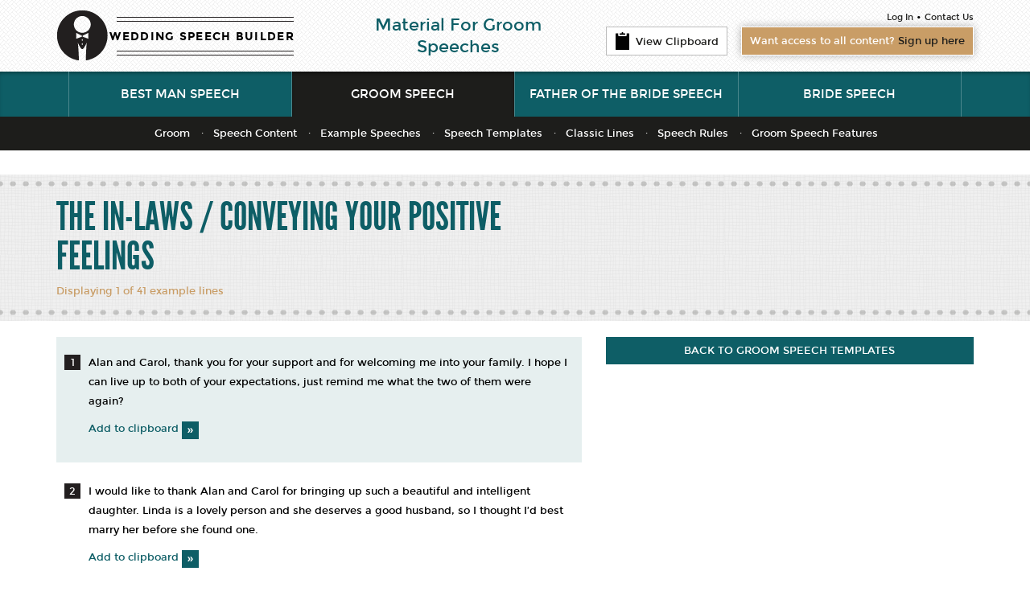

--- FILE ---
content_type: text/html;charset=UTF-8
request_url: https://weddingspeechbuilder.com/groom/speeches/PlanDisplay.cfm?PlanIndexList=27,26&StartRow=1
body_size: 3492
content:


<!DOCTYPE html>
<html xmlns="http://www.w3.org/1999/xhtml">
<head>
<meta http-equiv="Content-Type" content="text/html; charset=iso-8859-1" />

<meta name="viewport" content="width=device-width, initial-scale=1, maximum-scale=1">

<!-- Meta data spersific to this page -->
<meta name="description" content="Examples of groom speech content">
<meta name="keywords" content="wedding speeches, groom speeches, bridegroom speeches, groom wedding speech">
<title>Groom speech example templates and one-liners</title>
<!-- Meta data End -->

<link rel="stylesheet" href="/css/bootstrap.min.css">
<link rel="StyleSheet" type="text/css" href="/css/txt_style.css">

<script type="text/javascript" src="https://ajax.googleapis.com/ajax/libs/jquery/1.10.2/jquery.min.js"></script>
<script type="text/javascript" src="/js/bootstrap.min.js"></script>
<script type="text/javascript" src="/js/script.js"></script>

<!--[if lt IE 9]>
	<script src="/js/respond.min.js"></script>
	<script src="/js/html5shiv.js"></script>
	
	<link rel="StyleSheet" type="text/css" href="/css/ie.css">
<![endif]-->

<!-- google analytics code -->
<script type="text/javascript">
  var _gaq = _gaq || [];
  _gaq.push(['_setAccount', 'UA-2620081-1']);
  _gaq.push(['_trackPageview']);

  (function() {
	var ga = document.createElement('script'); ga.type = 'text/javascript'; ga.async = true;
	ga.src = ('https:' == document.location.protocol ? 'https://ssl' : 'http://www') + '.google-analytics.com/ga.js';
	var s = document.getElementsByTagName('script')[0]; s.parentNode.insertBefore(ga, s);
  })();

</script>

</head>

<body class="">
    <div class="wrapper">
    
    	<header>
            
           <div id="brand">
                <div class="container">
                    <div class="row">
                    	<div class="col-md-7 col-sm-6">
                        	<div class="logo">
                        		<a href="https://www.weddingspeechbuilder.com">WEDDING SPEECH BUILDER</a>
                            </div><!-- logo -->
							<div class="strapline">
								Material For Groom Speeches
                            </div>
                        </div><!-- col-md-7 -->
                        <div class="col-md-5 col-sm-6">
                        	<a href="../speeches/ClipBoard.cfm" class="clipboard-bt"><span class="clipboard-ico"></span>View Clipboard</a>
                            <div class="header-nav">
                            	<nav id="brandNav">
									<a href="../Process/GenLoginForm.cfm">Log In</a> &bull; <a href="../speeches/Contact.cfm">Contact Us</a>
                                </nav>
                                <a href="../speeches/Worldpay.cfm" class="sign-up gold-box box">Want access to all content? <span>Sign up here</span></a>
                            </div><!-- header-nav -->
                        </div><!-- col-md-5 -->
                    </div> <!-- row -->
                </div><!-- container -->
            </div><!-- brand -->
            
            <!-- ================================================================
                                      Main Navigation START 
            ================================================================ -->
            <div id="navBar">
                <nav class="navbar navbar-default" role="navigation">
                    <div class="container">
                    
                        <div class="navbar-header">
                        	<div class="mobile-logo pull-left">
                        		<a href="https://www.weddingspeechbuilder.com">WEDDING SPEECH BUILDER</a>
                            </div><!-- logo -->
                            <button type="button" class="navbar-toggle" data-toggle="collapse" data-target="#bs-example-navbar-collapse-1">
                                <div class="toggle-bars">
                                    <span class="icon-bar"></span>
                                    <span class="icon-bar"></span>
                                    <span class="icon-bar"></span>
                                </div>
                                <span class="sr-only">Toggle navigation</span>
                            	<span class="menu-title">Menu</span>
                            </button>
                        </div>
                        
                        <div class="collapse navbar-collapse" id="bs-example-navbar-collapse-1">
                            <ul class="nav navbar-nav">
                                <li class="dropdown">
                                	<a href="https://www.thebestmanspeech.com" class="dropdown-toggle" data-toggle="">Best Man Speech</a>
                                    
                                </li>
                                
                                <li class="active dropdown">
                                	<a href="https://www.weddingspeechbuilder.com/groom/speeches/groomspeech.cfm" class="dropdown-toggle" data-toggle="">Groom Speech</a>
									<ul class="dropdown-menu" role="menu">
                                    	<li ><a href="/groom/speeches/groomspeech.cfm">Groom</a></li>
                                        <li ><a href="/groom/speeches/Material.cfm">Speech Content</a></li>
                                        <li ><a href="/groom/speeches/Speeches.cfm">Example Speeches</a></li>
                                        <li ><a href="/groom/speeches/Plan.cfm">Speech Templates</a></li>
                                        <li ><a href="/groom/speeches/Classic.cfm?StartRow=1">Classic Lines</a></li>
                                        <li ><a href="/groom/speeches/Rules.cfm">Speech Rules</a></li>
										<li ><a href="/groom/speeches/groom-speech-advice.cfm">Groom Speech Features</a></li>
                                    </ul>
                                    
                                </li>
                                
                                <li class="dropdown">
                                	<a href="https://www.weddingspeechbuilder.com/fatherofthebride/speeches/weddingspeech.cfm" class="dropdown-toggle" data-toggle="">Father of the Bride Speech</a>
                                    
                                </li>
                                
                                <li class="dropdown">
                                	<a href="https://www.weddingspeechbuilder.com/bride/speeches/bridespeech.cfm" class="dropdown-toggle" data-toggle="">Bride Speech</a>
                                    
                                </li>
                            </ul>
                        </div><!-- navbar-collapse -->
                    </div><!-- container -->
                </nav>
            </div> <!-- navBar -->





    	</header>
        
        
         <!-- ================================================================
                                      Page Content START
          ================================================================ -->
        <article>
        
        	<section class="page-intro linen-bk">
            	<div class="dots-tp">
                	<div class="dots-bm">
                        <div class="container">
                            <div class="row">
                                <div class="col-sm-7">
                                    <div class="entry-header">
                                        <h1>The in-laws / Conveying your positive feelings</h1>
                                    </div>
                                </div> <!-- col-sm-7 -->
                                <div class="col-sm-7">
                                	<div class="gold-intro">
                                        <p>Displaying 1  of 41 example lines</p>
                                    </div><!-- gold-intro -->
                                </div><!-- col-sm-7 -->
                            </div><!-- row -->
                        </div><!-- container -->
                	</div><!--  dots-bm -->
                </div><!--  dots-tp -->
            </section><!-- page-intro -->
            
            <div class="container">
            	<div class="content">
                    <div class="row">
                    	<div class="col-md-7">
							<ol class="speechItems">
                                <style>OL { counter-reset: li 0 }</style>
								
                                <li>
                                    <p>Alan and Carol, thank you for your support and for welcoming me into your family. I hope I can live up to both of your expectations, just remind me what the two of them were again?</p>
                                    <p><a href="../process/AddToClipboard.cfm?AddClipID=1504" class="add-to-clipboard-bt">Add to clipboard <span class="double-chev-bt chev-small">&#187;</span></a></p>                                    
                                </li>
								
                                <li>
                                    <p>I would like to thank Alan and Carol for bringing up such a beautiful and intelligent daughter. Linda is a lovely person and she deserves a good husband, so I thought I’d best marry her before she found one.</p>
                                    <p><a href="../process/AddToClipboard.cfm?AddClipID=1534" class="add-to-clipboard-bt">Add to clipboard <span class="double-chev-bt chev-small">&#187;</span></a></p>                                    
                                </li>
								
                        	</ol> <!-- speechItems -->

                            <div class="locked-content">
                                <span class="lock-ico"></span>
                                <a href="Worldpay.cfm" class="sign-upsnippet gold-box box">See all 41 examples in this category. <p><span>Sign up here</span></p></a>
                            </div> <!-- locked-content -->
                            
                            <div class="linen-bk pagination-wrap">
                            	<ul class="pagination hidden-xs">
<li class="active"><span>1</span></li> 
      							<li><A HREF="../process/PlanSecurity1.cfm?StartRow=3">2</A></li>
    
      							<li><A HREF="../process/PlanSecurity1.cfm?StartRow=5">3</A></li>
    
      							<li><A HREF="../process/PlanSecurity1.cfm?StartRow=7">4</A></li>
    
      							<li><A HREF="../process/PlanSecurity1.cfm?StartRow=9">5</A></li>
    
      							<li><A HREF="../process/PlanSecurity1.cfm?StartRow=11">6</A></li>
    
      							<li><A HREF="../process/PlanSecurity1.cfm?StartRow=13">7</A></li>
    
      							<li><A HREF="../process/PlanSecurity1.cfm?StartRow=15">8</A></li>
    
      							<li><A HREF="../process/PlanSecurity1.cfm?StartRow=17">9</A></li>
    
      							<li><A HREF="../process/PlanSecurity1.cfm?StartRow=19">10</A></li>
    
      							<li><A HREF="../process/PlanSecurity1.cfm?StartRow=21">11</A></li>
    
      							<li><A HREF="../process/PlanSecurity1.cfm?StartRow=23">12</A></li>
    
      							<li><A HREF="../process/PlanSecurity1.cfm?StartRow=25">13</A></li>
    
      							<li><A HREF="../process/PlanSecurity1.cfm?StartRow=27">14</A></li>
    
      							<li><A HREF="../process/PlanSecurity1.cfm?StartRow=29">15</A></li>
    
      							<li><A HREF="../process/PlanSecurity1.cfm?StartRow=31">16</A></li>
    
      							<li><A HREF="../process/PlanSecurity1.cfm?StartRow=33">17</A></li>
    
      							<li><A HREF="../process/PlanSecurity1.cfm?StartRow=35">18</A></li>
    
      							<li><A HREF="../process/PlanSecurity1.cfm?StartRow=37">19</A></li>
    
      							<li><A HREF="../process/PlanSecurity1.cfm?StartRow=39">20</A></li>
    
      							<li><A HREF="../process/PlanSecurity1.cfm?StartRow=41">21</A></li>
    
                                <li>

    							<a href="../process/PlanSecurity1.cfm?StartRow=3">&raquo;</a>
  
								</li>
                                </ul>

    <a class="mobile-pagination visible-xs-inline-block" href="../process/PlanSecurity1.cfm?StartRow=3">Next &#187;</a>
  		
								<span class="pageNumb">Page 1 of 21</span>
								


                                
                            </div><!-- pagination -->
                        </div> <!-- col-md-7 -->
                        
                        <div class="col-md-5">
                            <aside>
                            	<a href="Plan.cfm" class="green-wide-bt">BACK TO GROOM SPEECH TEMPLATES</a>
                            </aside>
                        </div><!-- col-md-5 -->
                    </div><!-- row -->
                </div> <!-- content -->
            </div><!-- container -->
            
        </article>
        <!-- ================================================================
                                      Page Content END
         ================================================================ -->
        
        
        <!-- ================================================================
                                      	Footer START
         ================================================================ --->
        <footer>
        				<div class="footer">
            	<p>&copy;2026 Copyright and Database Rights Owned by WeddingSpeechBuilder.com. | <a href="../speeches/groomspeech.cfm">Groom Speech Home</a>  | <a href="../speeches/Contact.cfm">Contact Us</a> | <a href="../speeches/Content.cfm">About Us</a> | <a href="../speeches/Quotes.cfm">Testimonials</a> | <a href="https://www.weddingspeechbuilder.com/sitemap/index.html">Sitemap</a></p>
            </div><!-- footer -->

			
	




        </footer>
        <!-- ================================================================
                                      	Footer END
         ================================================================ -->
        
    </div><!-- wrapper -->
</body>

</html>





